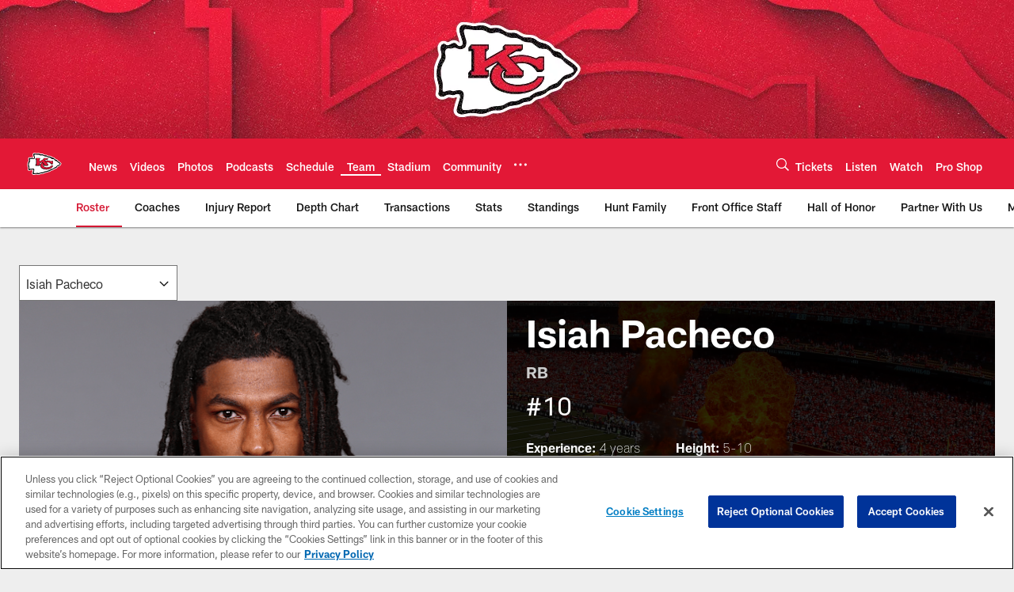

--- FILE ---
content_type: text/html; charset=utf-8
request_url: https://www.google.com/recaptcha/api2/aframe
body_size: 267
content:
<!DOCTYPE HTML><html><head><meta http-equiv="content-type" content="text/html; charset=UTF-8"></head><body><script nonce="CURjg3aznI_ucgjsRAfHWg">/** Anti-fraud and anti-abuse applications only. See google.com/recaptcha */ try{var clients={'sodar':'https://pagead2.googlesyndication.com/pagead/sodar?'};window.addEventListener("message",function(a){try{if(a.source===window.parent){var b=JSON.parse(a.data);var c=clients[b['id']];if(c){var d=document.createElement('img');d.src=c+b['params']+'&rc='+(localStorage.getItem("rc::a")?sessionStorage.getItem("rc::b"):"");window.document.body.appendChild(d);sessionStorage.setItem("rc::e",parseInt(sessionStorage.getItem("rc::e")||0)+1);localStorage.setItem("rc::h",'1768932133108');}}}catch(b){}});window.parent.postMessage("_grecaptcha_ready", "*");}catch(b){}</script></body></html>

--- FILE ---
content_type: text/javascript; charset=utf-8
request_url: https://auth-id.chiefs.com/accounts.webSdkBootstrap?apiKey=4_axq0yuIxO58j02lK63yNEQ&pageURL=https%3A%2F%2Fwww.chiefs.com%2Fteam%2Fplayers-roster%2Fisiah-pacheco%2Fcareer&sdk=js_latest&sdkBuild=18435&format=json
body_size: 414
content:
{
  "callId": "019bdc9233d77968b9e2cb7de43cf92c",
  "errorCode": 0,
  "apiVersion": 2,
  "statusCode": 200,
  "statusReason": "OK",
  "time": "2026-01-20T18:02:07.722Z",
  "hasGmid": "ver4"
}